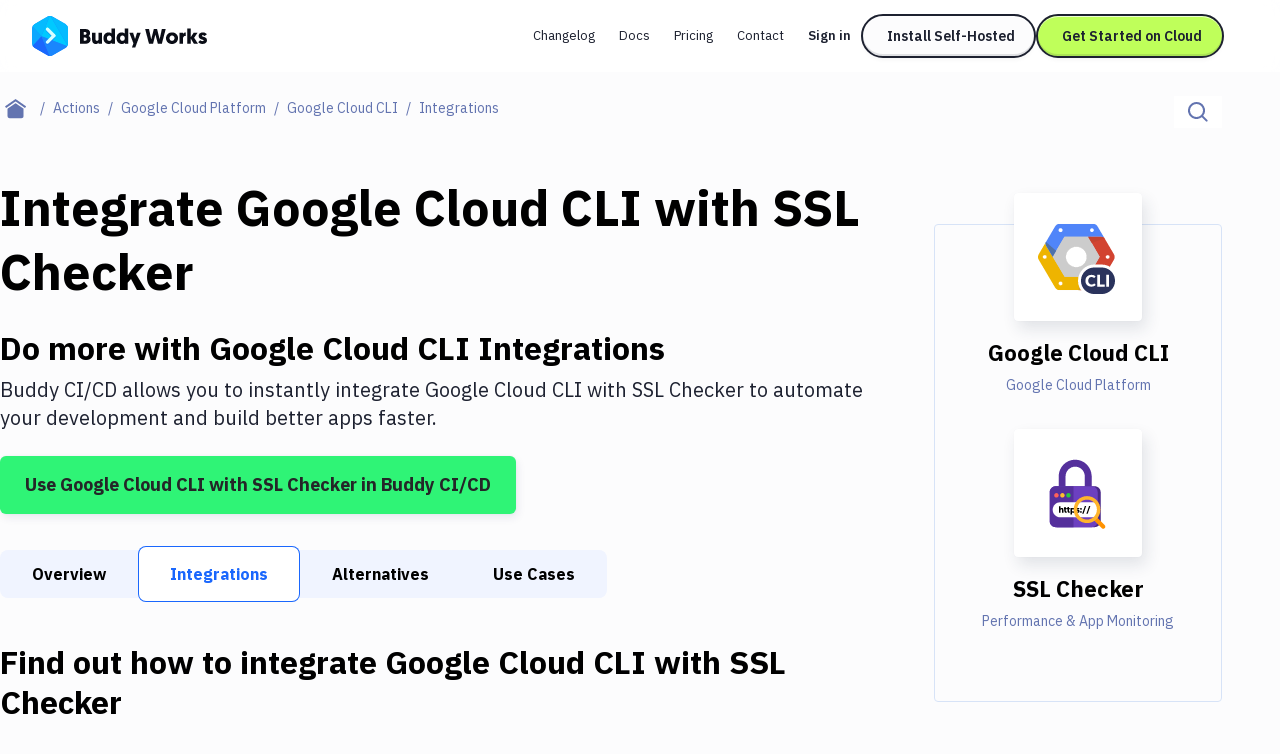

--- FILE ---
content_type: image/svg+xml
request_url: https://buddy.works/actions/static/images/actions/ssl-checker/ssl-checker.svg
body_size: 1690
content:
<svg width="48" height="48" viewBox="0 0 48 48" fill="none" xmlns="http://www.w3.org/2000/svg">
<path d="M16.5282 23.7448V14.0824C16.5282 10.8342 19.1146 8.20102 22.3051 8.20102C25.3874 8.20102 27.9059 10.6587 28.0732 13.7543C28.079 13.8629 28.082 19.5256 28.082 20.6857C28.082 21.8458 32.2084 22.3016 32.2084 21.1415C32.2084 21.0051 32.2057 13.8103 32.2005 13.6753C31.9906 8.29568 27.6406 4 22.3051 4C16.8356 4 12.4018 8.51406 12.4018 14.0824V23.7448C12.4018 24.9049 13.3255 25.8453 14.465 25.8453C15.6044 25.8453 16.5282 24.9049 16.5282 23.7448Z" fill="#55309C"/>
<path d="M33.9597 19.9288H11.5508C9.53469 19.9288 7.9003 21.5632 7.9003 23.5794V40.8543C7.9003 42.8704 9.53469 44.5048 11.5508 44.5048H33.9597C35.9758 44.5048 37.6102 42.8704 37.6102 40.8543V23.5794C37.6102 21.5632 35.9758 19.9288 33.9597 19.9288Z" fill="#492889"/>
<path d="M32.1591 19.9288H10.6505C8.63439 19.9288 7 21.5632 7 23.5794V40.8543C7 42.8704 8.63439 44.5048 10.6505 44.5048H32.1591C34.1752 44.5048 35.8096 42.8704 35.8096 40.8543V23.5794C35.8096 21.5632 34.1752 19.9288 32.1591 19.9288Z" fill="#6C40C0"/>
<path fill-rule="evenodd" clip-rule="evenodd" d="M10.6505 19.9288H21.367L21.3446 44.5048H10.6505C8.63439 44.5048 7 42.8704 7 40.8543V23.5794C7 21.5632 8.63439 19.9288 10.6505 19.9288Z" fill="#55309C"/>
<path fill-rule="evenodd" clip-rule="evenodd" d="M13.3517 29.4861H34.9093L35.9183 33.8132L35.8096 38.5884H13.3517C10.8382 38.5884 8.8006 36.5508 8.8006 34.0372C8.8006 31.5237 10.8382 29.4861 13.3517 29.4861Z" fill="white"/>
<path d="M13.5632 35.8577V34.1483C13.5632 33.9189 13.7144 33.7387 13.9629 33.7387C14.179 33.7387 14.3356 33.8807 14.3356 34.1483V35.8577H15.2377V34.2685C15.2377 33.6841 15.1513 32.9195 14.2654 32.9195C13.9089 32.9195 13.6712 33.1161 13.5632 33.2854V31.9092H12.6611V35.8577H13.5632ZM16.8691 35.9014C17.096 35.9014 17.2148 35.8686 17.2148 35.8686V35.0877C17.1554 35.0931 17.1122 35.0931 17.0636 35.0931C16.8799 35.0931 16.7124 35.0331 16.7124 34.7818V33.7278H17.1932V32.9905H16.7124V32.3843H15.8103V32.9905H15.5348V33.7278H15.8103V34.7381C15.8103 35.5901 16.1993 35.9014 16.8691 35.9014ZM18.7705 35.9014C18.9974 35.9014 19.1162 35.8686 19.1162 35.8686V35.0877C19.0568 35.0931 19.0136 35.0931 18.965 35.0931C18.7813 35.0931 18.6139 35.0331 18.6139 34.7818V33.7278H19.0946V32.9905H18.6139V32.3843H17.7118V32.9905H17.4363V33.7278H17.7118V34.7381C17.7118 35.5901 18.1007 35.9014 18.7705 35.9014ZM20.4397 36.879V35.6393C20.4991 35.7103 20.7638 35.9287 21.1959 35.9287C22.017 35.9287 22.5356 35.3116 22.5356 34.4214C22.5356 33.5421 21.963 32.9195 21.1473 32.9195C20.7314 32.9195 20.4613 33.1216 20.3803 33.2144V32.9905H19.5376V36.879H20.4397ZM21.0231 35.1259C20.6666 35.1259 20.4127 34.8692 20.4127 34.4159C20.4127 34.0336 20.6341 33.7169 21.0231 33.7169C21.385 33.7169 21.6335 33.9899 21.6335 34.4159C21.6335 34.8364 21.3904 35.1259 21.0231 35.1259ZM23.8212 35.9287C24.4694 35.9287 24.9772 35.5683 24.9772 34.9839C24.9772 33.9462 23.6699 34.1538 23.6699 33.7933C23.6699 33.7059 23.7456 33.6513 23.8752 33.6513C24.0967 33.6513 24.2587 33.7879 24.3452 33.8752L24.9286 33.411C24.7611 33.1817 24.4532 32.9195 23.913 32.9195C23.2972 32.9195 22.8219 33.2527 22.8219 33.8043C22.8219 34.8474 24.1183 34.7054 24.1183 35.0331C24.1183 35.1368 24.0373 35.1914 23.8644 35.1914C23.5781 35.1914 23.3891 35.0767 23.2378 34.9402L22.73 35.4372C22.8975 35.6666 23.281 35.9287 23.8212 35.9287ZM25.755 34.0773C26.0521 34.0773 26.2952 33.8316 26.2952 33.5366C26.2952 33.2363 26.0521 32.9905 25.755 32.9905C25.4579 32.9905 25.2203 33.2363 25.2203 33.5366C25.2203 33.8316 25.4579 34.0773 25.755 34.0773ZM25.755 35.9287C26.0521 35.9287 26.2952 35.6829 26.2952 35.388C26.2952 35.0877 26.0521 34.8419 25.755 34.8419C25.4579 34.8419 25.2203 35.0877 25.2203 35.388C25.2203 35.6829 25.4579 35.9287 25.755 35.9287ZM27.3054 36.4475L28.9205 31.7617H28.1372L26.5221 36.4475H27.3054ZM29.8226 36.4475L31.4377 31.7617H30.6545L29.0393 36.4475H29.8226Z" fill="black"/>
<path fill-rule="evenodd" clip-rule="evenodd" d="M34.0474 39.0543C34.5369 38.5594 35.3349 38.555 35.8298 39.0445C35.8331 39.0477 35.8363 39.051 35.8396 39.0543L40.0213 43.2821C40.5178 43.7841 40.5178 44.5921 40.0213 45.094C39.5318 45.5889 38.7338 45.5933 38.2389 45.1038C38.2356 45.1006 38.2324 45.0973 38.2291 45.094L34.0474 40.8662C33.5509 40.3643 33.5509 39.5562 34.0474 39.0543Z" fill="#FF9200"/>
<path fill-rule="evenodd" clip-rule="evenodd" d="M29.4308 25.8453C33.8604 25.8453 37.4568 29.4812 37.4568 33.9597C37.4568 38.4382 33.8604 42.0741 29.4308 42.0741C25.0011 42.0741 21.4048 38.4382 21.4048 33.9597C21.4048 29.4812 25.0011 25.8453 29.4308 25.8453ZM29.4308 27.9807C26.1668 27.9807 23.5169 30.6598 23.5169 33.9597C23.5169 37.2596 26.1668 39.9388 29.4308 39.9388C32.6947 39.9388 35.3447 37.2596 35.3447 33.9597C35.3447 30.6598 32.6947 27.9807 29.4308 27.9807Z" fill="#FFB42B"/>
<path d="M11.0513 26.7555C11.7972 26.7555 12.4018 26.1442 12.4018 25.3902C12.4018 24.6361 11.7972 24.0248 11.0513 24.0248C10.3055 24.0248 9.7009 24.6361 9.7009 25.3902C9.7009 26.1442 10.3055 26.7555 11.0513 26.7555Z" fill="#FF6159"/>
<path d="M14.6525 26.7555C15.3984 26.7555 16.003 26.1442 16.003 25.3902C16.003 24.6361 15.3984 24.0248 14.6525 24.0248C13.9067 24.0248 13.3021 24.6361 13.3021 25.3902C13.3021 26.1442 13.9067 26.7555 14.6525 26.7555Z" fill="#FFBF2E"/>
<path d="M18.2537 26.7555C18.9996 26.7555 19.6042 26.1442 19.6042 25.3902C19.6042 24.6361 18.9996 24.0248 18.2537 24.0248C17.5079 24.0248 16.9033 24.6361 16.9033 25.3902C16.9033 26.1442 17.5079 26.7555 18.2537 26.7555Z" fill="#28CA41"/>
</svg>


--- FILE ---
content_type: image/svg+xml
request_url: https://buddy.works/actions/static/images/actions/google-cloud-cli/google-cli.svg
body_size: 2775
content:
<svg width="48" height="48" viewBox="0 0 48 48" fill="none" xmlns="http://www.w3.org/2000/svg">
<path fill-rule="evenodd" clip-rule="evenodd" d="M14.6307 37.6306L6.54457 23.8852L14.6307 10.1389H30.802L38.8872 23.8852L30.802 37.6306H14.6307Z" fill="#CFCECB"/>
<mask id="mask0_4_2268" style="mask-type:alpha" maskUnits="userSpaceOnUse" x="0" y="15" width="31" height="29">
<path d="M0 43.9997H30.0826V15.4294H0V43.9997Z" fill="#EEB400"/>
</mask>
<g mask="url(#mask0_4_2268)">
<path fill-rule="evenodd" clip-rule="evenodd" d="M16.0029 35.9013L8.8141 23.8384L4.87284 17.2243C4.58627 16.7363 4.46657 16.0683 4.512 15.4294L0.371541 22.4681C-0.123847 23.311 -0.123847 24.6891 0.371541 25.5312L10.3343 42.4683C10.8297 43.3104 12.0459 43.9999 13.0367 43.9999H24.8945C25.3689 43.7238 25.7822 43.3507 26.0242 42.94L30.0826 35.9013H16.0029Z" fill="#EEB400"/>
</g>
<path fill-rule="evenodd" clip-rule="evenodd" d="M45.6285 22.4682L35.6657 5.53101L39.7135 12.4119L45.6285 22.4682Z" fill="#DD462F"/>
<path fill-rule="evenodd" clip-rule="evenodd" d="M45.6285 22.4681L39.7135 12.4118C39.2015 12.104 38.6127 11.9084 38.0867 11.9084H30.0679L37.0016 23.9036L30.0827 35.9014L26.0244 42.94C25.7824 43.3508 25.3691 43.7238 24.8947 43.9999H32.9624C33.9541 43.9999 35.1703 43.3105 35.6657 42.4684L39.6279 35.7324L45.6285 25.5312C46.1238 24.6891 46.1238 23.3102 45.6285 22.4681Z" fill="#D24330"/>
<mask id="mask1_4_2268" style="mask-type:alpha" maskUnits="userSpaceOnUse" x="4" y="4" width="36" height="20">
<path d="M39.7133 4H4.50263L4.50263 23.8378H39.7133V4V4Z" fill="#5085F9"/>
</mask>
<g mask="url(#mask1_4_2268)">
<path fill-rule="evenodd" clip-rule="evenodd" d="M35.6655 5.53107C35.1701 4.68897 33.9539 3.99951 32.9623 3.99951H25.1269H13.0367C12.0459 3.99951 10.8297 4.68897 10.3343 5.53107L4.512 15.4287C4.46657 16.0684 4.58627 16.7365 4.87284 17.2244L8.8141 23.8377L15.85 11.9085H30.0677H38.0865C38.6125 11.9085 39.2014 12.1041 39.7133 12.4119L35.6655 5.53107Z" fill="#5085F9"/>
</g>
<path fill-rule="evenodd" clip-rule="evenodd" d="M8.81419 23.8381L16.003 35.901H30.0826L37.0015 23.9041L30.0678 11.9089H15.8501L8.81419 23.8381Z" fill="#CCCCCC"/>
<path fill-rule="evenodd" clip-rule="evenodd" d="M4.76511 14.9958L4.50999 15.4289C4.46456 16.0686 4.58426 16.7366 4.87171 17.2246L8.81209 23.8379L10.909 20.2825L4.76511 14.9958Z" fill="#4F71A9"/>
<path fill-rule="evenodd" clip-rule="evenodd" d="M39.9803 12.8631L39.7147 12.4121C39.2036 12.1042 38.6148 11.9087 38.0888 11.9087H30.07L32.1572 15.5198L39.9803 12.8631Z" fill="#C3432F"/>
<path fill-rule="evenodd" clip-rule="evenodd" d="M24.2208 43.9997H24.9102C25.3846 43.7244 25.7978 43.3505 26.039 42.9398L30.0982 35.9011H25.776L24.2208 43.9997Z" fill="#D19D2A"/>
<path fill-rule="evenodd" clip-rule="evenodd" d="M22.9864 30.1592C19.5108 30.1592 16.6835 27.3843 16.6835 23.973C16.6835 20.5626 19.5108 17.7876 22.9864 17.7876C26.4611 17.7876 29.2884 20.5626 29.2884 23.973C29.2884 27.3843 26.4611 30.1592 22.9864 30.1592Z" fill="white"/>
<path fill-rule="evenodd" clip-rule="evenodd" d="M22.9864 17.6992C19.4619 17.6992 16.5935 20.5136 16.5935 23.9738C16.5935 27.4331 19.4619 30.2475 22.9864 30.2475C26.5109 30.2475 29.3792 27.4331 29.3792 23.9738C29.3792 20.5136 26.5109 17.6992 22.9864 17.6992ZM22.9864 17.8759C26.4174 17.8759 29.1992 20.6063 29.1992 23.9738C29.1992 27.3413 26.4174 30.0709 22.9864 30.0709C19.5554 30.0709 16.7744 27.3413 16.7744 23.9738C16.7744 20.6063 19.5554 17.8759 22.9864 17.8759Z" fill="#CAC8C6"/>
<path fill-rule="evenodd" clip-rule="evenodd" d="M13.5506 9.08439C12.8805 9.08439 12.3344 8.54929 12.3344 7.89071C12.3344 7.23298 12.8805 6.69702 13.5506 6.69702C14.2216 6.69702 14.7668 7.23298 14.7668 7.89071C14.7668 8.54929 14.2216 9.08439 13.5506 9.08439Z" fill="white"/>
<path fill-rule="evenodd" clip-rule="evenodd" d="M33.476 7.89101C33.476 8.50157 32.9719 8.99637 32.3498 8.99637C31.7286 8.99637 31.2245 8.50157 31.2245 7.89101C31.2245 7.28044 31.7286 6.78564 32.3498 6.78564C32.9719 6.78564 33.476 7.28044 33.476 7.89101Z" fill="white"/>
<path fill-rule="evenodd" clip-rule="evenodd" d="M13.5506 41.0741C12.8805 41.0741 12.3344 40.539 12.3344 39.8805C12.3344 39.2227 12.8805 38.6868 13.5506 38.6868C14.2216 38.6868 14.7668 39.2227 14.7668 39.8805C14.7668 40.539 14.2216 41.0741 13.5506 41.0741Z" fill="white"/>
<path fill-rule="evenodd" clip-rule="evenodd" d="M13.5506 38.5989C12.8307 38.5989 12.2444 39.1743 12.2444 39.8809C12.2444 40.5875 12.8307 41.1629 13.5506 41.1629C14.2705 41.1629 14.8568 40.5875 14.8568 39.8809C14.8568 39.1743 14.2705 38.5989 13.5506 38.5989ZM13.5506 38.7755C14.1727 38.7755 14.6768 39.2703 14.6768 39.8809C14.6768 40.4915 14.1727 40.9863 13.5506 40.9863C12.9285 40.9863 12.4244 40.4915 12.4244 39.8809C12.4244 39.2703 12.9285 38.7755 13.5506 38.7755Z" fill="#F3B01C"/>
<path fill-rule="evenodd" clip-rule="evenodd" d="M32.3501 41.0741C31.6791 41.0741 31.1339 40.539 31.1339 39.8805C31.1339 39.2227 31.6791 38.6868 32.3501 38.6868C33.0202 38.6868 33.5663 39.2227 33.5663 39.8805C33.5663 40.539 33.0202 41.0741 32.3501 41.0741Z" fill="white"/>
<path fill-rule="evenodd" clip-rule="evenodd" d="M32.3501 38.5989C31.6301 38.5989 31.0439 39.1743 31.0439 39.8809C31.0439 40.5875 31.6301 41.1629 32.3501 41.1629C33.07 41.1629 33.6562 40.5875 33.6562 39.8809C33.6562 39.1743 33.07 38.5989 32.3501 38.5989ZM32.3501 38.7755C32.9721 38.7755 33.4763 39.2703 33.4763 39.8809C33.4763 40.4915 32.9721 40.9863 32.3501 40.9863C31.728 40.9863 31.2239 40.4915 31.2239 39.8809C31.2239 39.2703 31.728 38.7755 32.3501 38.7755Z" fill="#DE482F"/>
<path fill-rule="evenodd" clip-rule="evenodd" d="M41.8134 25.1669C41.1432 25.1669 40.5972 24.6318 40.5972 23.9732C40.5972 23.3155 41.1432 22.7795 41.8134 22.7795C42.4844 22.7795 43.0296 23.3155 43.0296 23.9732C43.0296 24.6318 42.4844 25.1669 41.8134 25.1669Z" fill="white"/>
<path fill-rule="evenodd" clip-rule="evenodd" d="M41.8134 22.6917C41.0934 22.6917 40.5072 23.2671 40.5072 23.9737C40.5072 24.6803 41.0934 25.2557 41.8134 25.2557C42.5333 25.2557 43.1195 24.6803 43.1195 23.9737C43.1195 23.2671 42.5333 22.6917 41.8134 22.6917ZM41.8134 22.8683C42.4354 22.8683 42.9396 23.3631 42.9396 23.9737C42.9396 24.5842 42.4354 25.079 41.8134 25.079C41.1913 25.079 40.6872 24.5842 40.6872 23.9737C40.6872 23.3631 41.1913 22.8683 41.8134 22.8683Z" fill="#DE482F"/>
<path fill-rule="evenodd" clip-rule="evenodd" d="M4.07026 25.1669C3.40013 25.1669 2.85407 24.6318 2.85407 23.9732C2.85407 23.3155 3.40013 22.7795 4.07026 22.7795C4.74039 22.7795 5.28645 23.3155 5.28645 23.9732C5.28645 24.6318 4.74039 25.1669 4.07026 25.1669Z" fill="white"/>
<path fill-rule="evenodd" clip-rule="evenodd" d="M4.07026 22.6917C3.35033 22.6917 2.76408 23.2671 2.76408 23.9737C2.76408 24.6803 3.35033 25.2557 4.07026 25.2557C4.79018 25.2557 5.37644 24.6803 5.37644 23.9737C5.37644 23.2671 4.79018 22.6917 4.07026 22.6917ZM4.07026 22.8683C4.69233 22.8683 5.19645 23.3631 5.19645 23.9737C5.19645 24.5842 4.69233 25.079 4.07026 25.079C3.44818 25.079 2.94406 24.5842 2.94406 23.9737C2.94406 23.3631 3.44818 22.8683 4.07026 22.8683Z" fill="#F3B01C"/>
<path fill-rule="evenodd" clip-rule="evenodd" d="M33.7777 28.5144H38.2222C43.6223 28.5144 48 32.8764 48 38.2572C48 43.6379 43.6223 47.9999 38.2222 47.9999H33.7777C28.3776 47.9999 23.9999 43.6379 23.9999 38.2572C23.9999 32.8764 28.3776 28.5144 33.7777 28.5144Z" fill="white"/>
<path fill-rule="evenodd" clip-rule="evenodd" d="M38.2509 30.2859C42.6533 30.2859 46.2222 33.8548 46.2222 38.2572C46.2222 42.6597 42.6533 46.2286 38.2509 46.2286H33.749C29.3465 46.2286 25.7777 42.6597 25.7777 38.2572C25.7777 33.8548 29.3465 30.2859 33.749 30.2859H38.2509ZM32.0807 34.7144C31.5438 34.7144 31.052 34.8017 30.6051 34.9761C30.1583 35.1506 29.7748 35.3949 29.4547 35.709C29.1346 36.023 28.8862 36.3966 28.7094 36.8296C28.5327 37.2627 28.4443 37.7377 28.4443 38.2548C28.4443 38.7624 28.526 39.2327 28.6894 39.6658C28.8528 40.0988 29.0871 40.4732 29.3922 40.7888C29.6973 41.1045 30.0691 41.3519 30.5076 41.5312C30.9461 41.7104 31.4421 41.8 31.9956 41.8C32.5992 41.8 33.1219 41.7073 33.5637 41.5217C34.0055 41.3361 34.3732 41.0609 34.6666 40.696L33.9963 40.0251C33.9597 39.9902 33.9213 39.9656 33.8813 39.9513C33.8413 39.937 33.8013 39.9299 33.7613 39.9299C33.7112 39.9299 33.6629 39.9402 33.6162 39.9608C33.5695 39.9814 33.5262 40.0076 33.4862 40.0393C33.3861 40.125 33.2878 40.1956 33.1911 40.2511C33.0944 40.3066 32.991 40.351 32.8809 40.3843C32.7709 40.4177 32.6525 40.4415 32.5258 40.4557C32.3991 40.47 32.2591 40.4771 32.1057 40.4771C31.8389 40.4771 31.5888 40.428 31.3554 40.3296C31.122 40.2313 30.9177 40.0877 30.7427 39.899C30.5676 39.7102 30.4292 39.4778 30.3275 39.2018C30.2258 38.9258 30.175 38.6102 30.175 38.2548C30.175 37.9027 30.2208 37.5894 30.3125 37.315C30.4042 37.0406 30.5343 36.809 30.7027 36.6203C30.8711 36.4315 31.0711 36.2879 31.3029 36.1896C31.5346 36.0912 31.7905 36.0421 32.0707 36.0421C32.2474 36.0421 32.4016 36.0548 32.5333 36.0801C32.665 36.1055 32.7801 36.1365 32.8784 36.1729C32.9768 36.2094 33.0618 36.2491 33.1335 36.2919C33.2052 36.3347 33.2711 36.3744 33.3311 36.4109C33.3911 36.4474 33.4478 36.4783 33.5012 36.5037C33.5545 36.529 33.6112 36.5417 33.6712 36.5417C33.7613 36.5417 33.8313 36.5235 33.8813 36.487C33.9313 36.4505 33.9747 36.4101 34.0114 36.3657L34.5816 35.6376C34.4448 35.5043 34.2881 35.3806 34.1114 35.2664C33.9347 35.1522 33.7413 35.0547 33.5312 34.9738C33.3211 34.8929 33.0952 34.8294 32.8534 34.7834C32.6117 34.7374 32.3541 34.7144 32.0807 34.7144ZM37.2665 34.7144H35.5555V41.8H40V40.487H37.2665V34.7144ZM42.6666 34.7144H40.8888V41.8H42.6666V34.7144Z" fill="#2A335C"/>
</svg>


--- FILE ---
content_type: application/javascript; charset=UTF-8
request_url: https://buddy.works/_next/static/chunks/pages/actions/%5Bid%5D/integrations/%5BintegrationId%5D-3315467f712bf42f.js
body_size: 2850
content:
(self.webpackChunk_N_E=self.webpackChunk_N_E||[]).push([[7025],{73597:function(e,t,n){"use strict";var i,s=n(67294);function a(){return(a=Object.assign?Object.assign.bind():function(e){for(var t=1;t<arguments.length;t++){var n=arguments[t];for(var i in n)({}).hasOwnProperty.call(n,i)&&(e[i]=n[i])}return e}).apply(null,arguments)}t.Z=e=>s.createElement("svg",a({viewBox:"0 0 32 32",xmlns:"http://www.w3.org/2000/svg",fillRule:"evenodd",clipRule:"evenodd",strokeLinejoin:"round",strokeMiterlimit:2},e),i||(i=s.createElement("path",{d:"M20.667 21.754 18.8 23.667l-7.466-7.652.34-.348-.34-.348L18.8 7.667l1.867 1.913-5.94 6.086 5.94 6.088z",fill:"currentColor"})))},30829:function(e,t,n){(window.__NEXT_P=window.__NEXT_P||[]).push(["/actions/[id]/integrations/[integrationId]",function(){return n(57078)}])},92121:function(e,t,n){"use strict";n.d(t,{$:function(){return m}});var i=n(85893),s=n(67294),a=n(80708),r=n(34078),l=n.n(r),o=n(73597);let c=()=>(0,i.jsxs)("div",{className:"flex flex-col justify-center items-center text-light-blue",children:[(0,i.jsx)(o.Z,{className:"rotate-180 w-6"}),(0,i.jsx)(o.Z,{className:"w-6"})]}),d=({logo:e})=>(0,i.jsx)("div",{className:"w-14 h-14 mx-3 flex items-center justify-center",children:(0,i.jsx)(a.Z,{src:l()("/actions",e),className:"w-14 h-14"})}),m=({items:e,singleItem:t,className:n})=>(0,i.jsx)("div",{className:`flex w-full justify-center ${n||""}`,children:(0,i.jsx)("div",{className:"flex justify-center py-4 mx-auto bg-white rounded-lg shadow-custom-l",children:t?(0,i.jsxs)(i.Fragment,{children:[(0,i.jsx)(d,{logo:t}),(0,i.jsx)(c,{}),(0,i.jsx)("div",{className:"mx-5 flex justify-center items-center",children:(0,i.jsx)("div",{className:"w-14 h-14 border-[1px] border-dashed border-light-blue rounded"})})]}):(0,i.jsx)(i.Fragment,{children:e.map((e,t,n)=>(0,i.jsxs)(s.Fragment,{children:[(0,i.jsx)(d,{logo:e.logo}),t!==n.length-1&&(0,i.jsx)(c,{})]},e.id))})})})},22481:function(e,t,n){"use strict";n.d(t,{E:function(){return o}});var i=n(85893);n(67294);var s=n(80708),a=n(34078),r=n.n(a),l=n(73597);let o=({sections:e})=>(0,i.jsxs)("div",{className:"relative pl-4 mb-10",children:[(0,i.jsx)("span",{className:"w-[2px] h-full absolute top-3 left-0  bg-light-blue"}),e.map((e,t)=>(0,i.jsxs)("div",{className:"mb-6",children:[(0,i.jsx)("p",{className:"text-xl leading-8 font-bold mb-2 relative before:absolute before:left-[-19px] before:bg-primary before:h-2 before:w-2 before:rounded-full flex items-center",children:e.name}),e.items.map((e,t)=>(0,i.jsxs)("div",{className:"flex items-center",children:[(0,i.jsxs)("div",{className:"grid justify-items-center mr-3",children:[0!==t&&(0,i.jsx)(l.Z,{className:"text-light-blue -rotate-90 w-5 md:w-6 inline-block"}),(0,i.jsx)("figure",{className:"bg-timeline-ring flex justify-center items-center h-12 w-12 md:h-20 md:w-20 bg-no-repeat bg-contain",children:(0,i.jsx)(s.Z,{src:r()("/actions",e.logo),className:"h-6 w-6 md:w-9 md:h-9"})})]}),(0,i.jsx)("p",{className:`text-ellipsis overflow-hidden text-sm md:text-xl whitespace-nowrap ${0!==t?"mt-5":""}`,children:e.name})]},e.id))]},t))]})},57078:function(e,t,n){"use strict";n.r(t),n.d(t,{__N_SSG:function(){return y},default:function(){return j}});var i=n(85893),s=n(67294),a=n(11163),r=n(11492),l=n(85933),o=n(20702),c=n(46444),d=n(94191),m=n(93788),u=n(28474),h=n(21180),g=n(6838),x=n(3391),p=n(92121),f=n(22481),b=n(88601),w=n(71852),y=!0,j=({action:e,integration:t,actions:n,categories:y})=>{let{pathname:j}=(0,a.useRouter)(),v=[e,t],N=y.find(t=>t.id===e.category),{hamburgerOpened:$}=(0,s.useContext)(w.m),C=(0,s.useMemo)(()=>N?.isDefault?y:y.filter(e=>e.id===N.id),[y,N]),I=(0,s.useMemo)(()=>[{id:"",name:"All",isDefault:!0},...y],[N,C]),B=[{name:"When this happens...",items:[{...n.find(e=>"github"===e.id),name:"GitHub Push / Bitbucket Push / Git Push"}]},{name:"Then do this...",items:"services"===e.category?[t,e]:[e,t]}],k="services"===e.category||"services"===t.category?"Automate building with ${integration.name} and ${action.name} on every push to GitHub, recurrently or manually. \nSet up the Continuous Integration and Delivery (CI/CD) workflow with GitHub, ${action.name}, ${integration.name} and Buddy in minutes. Build test & deploy instantly. Turn DevOps into NoOps with Buddy’s automation.\n\n### How it Works\n\n- As soon as a push to GitHub is detected, Buddy triggers the ${integration.name} action with attached ${action.name} service\n- The pipeline can be also triggered manually or recurrently\n- Any generated artifacts will be saved to the pipeline filesystem\n":"Automate building with ${action.name} and ${integration.name} on every push to GitHub, recurrently or manually. \nSet up the Continuous Integration and Delivery (CI/CD) workflow with GitHub, ${action.name}, ${integration.name} and Buddy in minutes. Build test & deploy instantly. Turn DevOps into NoOps with Buddy’s automation.\n\n### How it Works\n\n- As soon as a push to GitHub is detected, Buddy triggers the ${action.name} action\n- The pipeline can be also triggered manually or recurrently\n- Once the ${action.name} has finished, Buddy automatically triggers ${integration.name}\n- Any generated artifacts will be saved to the pipeline filesystem\n";return(0,i.jsxs)(i.Fragment,{children:[(0,i.jsx)(o.w,{title:`Automate ${e.name} with ${t.name} Integration in 2 minutes`,titleTemplate:"%s with Buddy",description:`Set up ${e.name} and ${t.name} with Git push triggers. Buddy's CI/CD automation makes it easy to connect Discord and Telegram. It's free.`,openGraph:{description:`Set up ${e.name} and ${t.name} with Git push triggers. Buddy's CI/CD automation makes it easy to connect Discord and Telegram. It's free.`},canonical:(0,l.$2)((0,r.tC)(e,t)),breadcrumbItems:[{name:"Actions",item:(0,l.$2)((0,l.jN)())},{name:N?.name,item:N?(0,l.$2)((0,l.Pi)(N?.id)):(0,l.$2)((0,l.jN)())},{name:e.name,item:(0,l.$2)((0,l.Pi)(e.id))},{name:`${e.name} Integrations`,item:(0,l.$2)((0,l.fw)(e.id))},{name:`${t.name}`,item:(0,l.$2)((0,l.fw)(e.id,t.id))}]}),(0,i.jsxs)("main",{children:[(0,i.jsx)("div",{className:"container-full md:mt-6 mb-4 md:mb-12",children:(0,i.jsx)(d.G,{action:!0,breadcrumbItems:(0,r.Ht)(e,N,[{name:"Integrations"}])})}),(0,i.jsxs)("div",{className:"container mb-40 custom-lg:grid gap-10 custom-lg:grid-cols-action-main-layout",children:[(0,i.jsx)(m.E,{actions:I,category:N,className:"custom-lg:hidden"}),(0,i.jsxs)("div",{className:`sidebar-overlay ${$?"sidebar-overlay-open":""}`,children:[(0,i.jsxs)("article",{className:"mb-8",children:[(0,i.jsxs)(u.X,{as:"h1",size:"default",weight:"black",className:"mb-6",children:["Integrate ",e.name," with ",t.name]}),(0,i.jsxs)(u.X,{as:"p",size:"lg",className:"mb-2",children:["Do more with ",e.name," Integrations"]}),(0,i.jsxs)("p",{className:"mb-6 text-xl leading-7",children:["Buddy CI/CD allows you to instantly integrate ",e.name," with ",t.name," to automate your development and build better apps faster."]}),(0,i.jsx)(c.Z,{cta:[`action-green-btn-${e.id}-${t.id}`],generalCta:["action-green-btn"],children:(0,i.jsxs)(h.M,{as:"a",href:(0,l.bN)(),variant:"success",wrap:!0,children:["Use ",e.name," with ",t.name," in Buddy CI/CD"]})})]}),(0,i.jsx)(g.v,{action:e,pathname:j}),(0,i.jsxs)("section",{className:"mb-20 custom-lg:mb-0",children:[(0,i.jsxs)(u.X,{size:"lg",as:"h2",className:"mb-20",children:["Find out how to integrate ",e.name," with ",t.name]}),(0,i.jsxs)("div",{className:"relative mb-12 pt-20 px-6 pb-8 lg:px-8 lg:pb-16 bg-gray-lighter rounded-lg",children:[(0,i.jsx)(p.$,{items:v,className:"absolute left-0 -top-11"}),(0,i.jsxs)("p",{className:"my-5",children:["In a matter of minutes and without a single line of code, Buddy allows you to connect ",e.name," and ",t.name,". Are you ready to find your productivity superpowers?"]}),(0,i.jsx)(f.E,{sections:B}),(0,i.jsx)("div",{className:"text-center",children:(0,i.jsx)(c.Z,{cta:[`actions-integration-register-${e.id}-${t.id}`],children:(0,i.jsx)(h.M,{as:"a",wrap:!0,href:(0,l.bN)(),children:"Try It - Get Started Free Now!"})})})]}),(0,i.jsx)(b.m,{action:!0,children:(0,r.iK)(k,{action:e,integration:t})})]})]}),(0,i.jsx)("aside",{children:(0,i.jsx)("div",{className:"sticky top-40",children:(0,i.jsx)(x.X,{actions:v,categories:y})})})]})]})]})}}},function(e){e.O(0,[98388,3773,25935,80708,77957,88601,90836,92888,49774,40179],function(){return e(e.s=30829)}),_N_E=e.O()}]);

--- FILE ---
content_type: application/javascript; charset=UTF-8
request_url: https://buddy.works/_next/static/chunks/webpack-d1c9e8447b19c52a.js
body_size: 12023
content:
!function(){"use strict";var e,a,c,f,d,b,t,n,r,o={},u={};function i(e){var a=u[e];if(void 0!==a)return a.exports;var c=u[e]={id:e,loaded:!1,exports:{}},f=!0;try{o[e].call(c.exports,c,c.exports,i),f=!1}finally{f&&delete u[e]}return c.loaded=!0,c.exports}i.m=o,e=[],i.O=function(a,c,f,d){if(c){d=d||0;for(var b=e.length;b>0&&e[b-1][2]>d;b--)e[b]=e[b-1];e[b]=[c,f,d];return}for(var t=1/0,b=0;b<e.length;b++){for(var c=e[b][0],f=e[b][1],d=e[b][2],n=!0,r=0;r<c.length;r++)t>=d&&Object.keys(i.O).every(function(e){return i.O[e](c[r])})?c.splice(r--,1):(n=!1,d<t&&(t=d));if(n){e.splice(b--,1);var o=f();void 0!==o&&(a=o)}}return a},i.n=function(e){var a=e&&e.__esModule?function(){return e.default}:function(){return e};return i.d(a,{a:a}),a},c=Object.getPrototypeOf?function(e){return Object.getPrototypeOf(e)}:function(e){return e.__proto__},i.t=function(e,f){if(1&f&&(e=this(e)),8&f||"object"==typeof e&&e&&(4&f&&e.__esModule||16&f&&"function"==typeof e.then))return e;var d=Object.create(null);i.r(d);var b={};a=a||[null,c({}),c([]),c(c)];for(var t=2&f&&e;"object"==typeof t&&!~a.indexOf(t);t=c(t))Object.getOwnPropertyNames(t).forEach(function(a){b[a]=function(){return e[a]}});return b.default=function(){return e},i.d(d,b),d},i.d=function(e,a){for(var c in a)i.o(a,c)&&!i.o(e,c)&&Object.defineProperty(e,c,{enumerable:!0,get:a[c]})},i.f={},i.e=function(e){return Promise.all(Object.keys(i.f).reduce(function(a,c){return i.f[c](e,a),a},[]))},i.u=function(e){return"static/chunks/"+(87664===e?"reactPlayerPreview":e)+"."+({74:"3815d3cef3236071",129:"dd51a6c66eb4fe53",131:"8e139fa866809c36",182:"8852148f098b5dba",224:"23a20b435c0c825d",227:"f3a21bace0ac4ea2",346:"cd212fd796856974",382:"33ae58883ff8461a",479:"bab2890fd8219a87",562:"f1f2a1e0b8cb4a7f",658:"2b655ebc2573bfff",805:"a99e965885eea23e",815:"140d4d391262a9f8",862:"f672676ef8dc764e",918:"4f1fd61b937e7f76",998:"acda20ad6a2ffe6c",1057:"e2643d77f1184997",1065:"c2268246ebf77db1",1118:"d2623f32ff6e9641",1164:"31d2829be39a8e17",1196:"d88a8eb177d16f4a",1220:"6631bee7f59d4dce",1254:"8abbeeb87d9c41f5",1394:"0b7b1e5f59dbc73e",1506:"f73676a41e20bb1c",1515:"6fba4c2292f96fb8",1656:"dc3889b67ff9ebd8",1667:"095f2100d1a0c9a1",2023:"35590b2fd0995386",2056:"8ebf84aabec8f5d8",2059:"0cf00f3ee48a87c3",2113:"1a04e3a73b340a0c",2140:"6723e847732abab4",2173:"c12216768c89ad90",2194:"ad19bc0208dcd3b3",2360:"0a34b3d5e72a7aa3",2627:"129ab2d1be28adc1",2790:"aa1173e3549e074b",2941:"b6da6de48a4c010d",2986:"2d6787d1f416ec9a",3320:"04b677cb1a9ebc4e",3692:"0ab6cfb341793477",3693:"042a35329c4032ce",3774:"46a5892b8384de38",3788:"9381f0d53554449a",3992:"3b42f5b8f87c3a43",4123:"774ba0214b48810e",4316:"175a3adbb2ba848d",4616:"fdb270416a11d909",5364:"e681971088fff23f",5404:"39d1f53331bbc527",5456:"193b43dbd5573c98",5559:"2c1ca37311f0e50d",5578:"14f3cc6871e590b2",5637:"2910c607339da3a5",5667:"64dfafac0753ae90",6037:"ec3dd5ef1f6bb28d",6375:"0b79d66d6db3da36",6430:"f9ce21988deaac2d",6609:"bffe4529aecdfde3",6719:"cd4f177c249c6b3b",6805:"29ec8b9a58ca17f5",6837:"79700974807556f9",6862:"25d5095a9710d640",7221:"1cb6147390488def",7234:"a53815c6e88c584c",7365:"2135c9eee629e43d",7598:"55dd2fb78adac95b",7834:"0cc575fe552b4851",7904:"b576c489b8112c42",7947:"ada9ed638ded3b16",8014:"18f4db52c65eb4ff",8054:"88a0a0a388266b98",8080:"972f767b304ced4d",8362:"d1e58837cf5e4b9a",8551:"60be0f93603e6be8",8719:"213ab27deb46bf99",8733:"be310c0a802f9b2a",8923:"fbbfb6a973b809b4",9225:"5e545de4dc3cf423",9621:"54752b349452b3e9",9652:"4f972606a6d71427",9939:"4dc9c9f154f0c751",10064:"33d44025044bdc57",10191:"a9c4b23fbac15e62",10268:"21764245eae467b2",10375:"51ac4461b0318e1c",10677:"8f31ae87ed1ddc77",10699:"e542c02cde3a9d32",10821:"19565e58181a7884",11081:"ef14a04466e616c2",11122:"f5da1f71d57ffcf9",11154:"2d813b398f1c7ebb",11300:"fb457bf7ae7f53e7",11369:"f79748c21b06b1bd",11421:"1a6d5f0654ead2f2",11501:"6467cc018604257c",11573:"2e4fa7141baee0e2",11676:"bac13f71f5eac2f1",12049:"9f588ae429be2ab3",12141:"dd1e97a90d31d471",12199:"aa800af84740566c",12218:"4567aa1ff0571022",12270:"b08d6b384c8d6305",12343:"b105273bb39767a3",12793:"37564ecd4a957e2b",12885:"d7a0291fb5618700",12893:"53d0d7018f322400",13020:"a3a5263fcc4ee922",13221:"356c308af15aa13e",13257:"6305e4ffbfd6ccd6",13309:"5f5206341f6f9ed0",13354:"60c8bd8ad9b5cfb9",13561:"2306736586ce9a2d",13616:"c710f89988fd184d",13708:"6010a1406f9c2bd8",13713:"1a034d37a1b9a496",13777:"87ad0b244cdc54ff",13934:"207f89e268e16efc",13991:"295c8758a440d105",14226:"1d40cee17c5b0365",14287:"44c2e93d91d23222",14320:"919d0c1714856c1a",14355:"88d9b61601fc0c42",14361:"6261b6e0c5af4a43",14538:"e06b5c480e7bf6a8",14754:"8e216bf6f9eefd3d",14853:"1b6b1fe95437b749",14906:"914d4af1e13e088e",14952:"1c6204bd26edc909",14959:"a0abe85e2821448e",15544:"42dee1057b8e025e",15557:"2daedff728374e3a",15648:"81cd04e3f4fa6af0",15744:"140aebb9d388271c",16303:"ca954f7b0ac47c17",16592:"8529c320a5ff3f79",16601:"4734ad3d71baba72",17071:"93806e44c63acc22",17103:"e30dbc01d1d9cba5",17213:"0f809ee51fc2e5ef",17304:"6283dd7be3c83bb3",17338:"5a0c2330e5c50b31",17577:"d55d0925535004be",17795:"7c54f376f288eab8",17905:"b7e6d69e58fb8565",18121:"a2549b040e0b198e",18154:"5c43466344c29e4a",18281:"f182e950758e67c2",18288:"e4ee7dc67a39f333",18332:"34c68472a32134a4",18362:"f13de06b546646f0",18406:"65ccf027aee6d2b8",18430:"2816d8d00843a141",18888:"245979cfcde185f9",18902:"cafc128e4057a5fc",18951:"397f81861208fce3",19010:"d3fe8b5f27654e21",19565:"e62983b489f394e3",19590:"0038183256b2fe74",19842:"12851d43d064016d",20162:"6bd24d25a73567af",20384:"bed4fad6a4fc839b",20415:"a40547265b4f4303",20523:"42f14c3b470cbdb4",20826:"ef135d0364d26862",21036:"3d10e9d65064fe41",21057:"93e179060fc2e3ce",21365:"0cb4f7df48fa9a8b",21675:"19845c7ab1eb5ffb",21706:"666639ba75f65545",21731:"3ef408041e61632d",21887:"50f5c90e38181550",21943:"68f8132d6ed07386",22428:"1d1382ce12afa8cf",22649:"568c3e5157d4c12c",22746:"84009e78e20685a1",22999:"6b10ddb4e71ecd64",23051:"37d4c562fb394802",23077:"7b5bc4893e15f582",23172:"79ed4de096b0febc",23318:"41cdff8e2c07cb0b",23514:"ad5b101ceb4d7773",23588:"de3ea4f1ccd7090f",23600:"8ed4306a383a530e",23640:"1d521707a26c4230",23774:"e0fcc240d589af2f",23835:"0a639db1979ad8a4",23836:"1bbd57c45b2127a7",23859:"90468f9a6f2b524b",23886:"3a9f0886eb22cff3",23890:"7846a760e518af97",23932:"01b5deeb6228e3a0",23945:"63f4ea7576893a61",23995:"c9d7e9ee419f32c3",24130:"a7b6eb57d511a191",24131:"35453f11434d8275",24141:"a0de8676f10c8961",24161:"0206a4c21c7df48e",24199:"4806be632d7dc2ca",24354:"e7cdd0f19a2c537a",24464:"9e5cf6c6720b0a22",24556:"fc85dfdec3ceed5b",24667:"60cd54986c63aa50",24845:"d8a3bafa647576f4",24885:"e40d7e6fbd4ae8e0",24978:"b55fcee083e223b0",25039:"ba46c3197c2bfa87",25077:"0412483bc5f18bee",25112:"ea2cc764320fe2dd",25448:"2383bc277a572b12",25534:"354560f3780c0bc7",25538:"0d8a9deec22f4db8",25747:"0114a7aee0401e54",26018:"6b2ffd26f9635c0d",26282:"35018dc021502b72",26292:"e93c85ca1a6cb8ec",26294:"1807d795770e6f75",26572:"0d7e678229258197",26760:"be3d62fe9d54914d",27116:"2b9ff0660c3d4663",27127:"c1fd9e2387719ad3",27148:"3abab3822563df7d",27281:"e3a793f39684a117",27371:"d720d33b68c6462c",27613:"41ca4cde0d5867c0",27798:"7d69901744fd9923",27880:"5f4a298bf305fb93",27902:"ffaf40884cbc79ac",27938:"cb2d304dc773f378",28136:"4cb72b0f37a401d4",28146:"25d9bd5577b72617",28259:"9f02919eae468ff0",28537:"fa80b69adcbc6293",28709:"5e5216f330090ac5",28754:"22b65b367d82f556",29115:"8c29c45959a04d92",29498:"05f854b76be7eb3e",29754:"afb75d6b3905bd3b",29803:"fb33cc7247feeba8",29855:"07228759f013a769",30004:"b1f28de2f448fd64",30025:"a52f4c5264f2f57c",30155:"90d326a81347bac6",30169:"c8d6762263e57542",30595:"8a5f0bd8f7a4474b",30643:"0b231b0d9381c72b",30655:"3347aea41a1398f0",30670:"e8e99664a4457732",30708:"0a92408446223a76",30812:"cd069003ee619ff8",30893:"8619929bb66422eb",31052:"8a265ecee3b253a3",31280:"f6d2ce6aa507edd0",31370:"dc08cbe52374fe58",31385:"658e27bd462aba18",31524:"6bcb54066a16655e",31614:"b99c1f30c1317fe8",31637:"56ee213bdb17b09e",31701:"907592a53a5faa05",31763:"7661dfeceaf5f383",32035:"1412932723b759be",32051:"2a9d951d0201f05a",32086:"beed12f9b2439f77",32386:"da9388a1907de97f",32592:"1271ec7d88c8471b",32603:"e7f80d990c4c3412",32618:"7ccbd24f40c9f10c",32769:"35c579135160c4e8",33099:"7226acb19078a5da",33134:"657968611e9857be",33421:"77f72ea08902d69e",33609:"6b0fd94b0cfb64f9",33673:"7e42a71f1d8e32fc",33759:"5ec1f1c9f67a4601",33834:"e53713b38d82d3c5",33862:"adbfc31cead5a985",33913:"f5c2848a69927919",34186:"e5f6300d48a890fb",34278:"29454c134df0b6fa",34351:"ce6f6c92bab4c1d0",34511:"caff5903d4eab112",34592:"926e3b77f91c039e",35071:"b164cff6cc36b340",35223:"8dd8edf7172a5cd6",35447:"a6837f3d559368aa",35585:"001e8b65a39d14a7",35769:"efe6b2618943e26a",35825:"57bbe1331141faef",36115:"e4c5a842e982b2a3",36222:"7a3a12977132681b",36258:"b35bfd40722e9fd2",36451:"a8359d728a1e50ad",36460:"bd7e0d84c335b7e9",36463:"58dc8b3737688f68",36593:"82441fb5ecd0016a",36639:"3eccb8c6fd679434",36737:"e9a1f31a5360364d",36904:"d962f238b972fdd7",36966:"9edad5e6a3e17f3e",37026:"ecd337f697b7ac13",37147:"d6bc2c8014ae92f0",37187:"5db11eb31fcbee70",37208:"7acecd0656aa6934",37433:"d9a2076a258f6ee7",37916:"d632ca48e464b9a9",37930:"995f0c981e61cbd1",38032:"fd7a969e03beded6",38424:"5cc0ab2f74c34da5",38560:"ee61a2fe8906a84a",38680:"8039b349e0e15afd",38706:"e99dc7efc5726fc9",39128:"d1fb76db4cfdf350",39140:"8745f9bdd3b970bc",39194:"ac367b7c503cf690",39331:"202fea3d493be9dc",39578:"f05bdf518d7ff1f5",39646:"77e52550e7ca9755",39745:"4c3c10c6fbf898bf",39777:"83dcf490590268be",39987:"fcb0dd893358453b",40081:"5407cf04907508fa",40115:"b3191173627b911d",40130:"1eca97aced31cce8",40300:"359471d87a50f0cf",40770:"960af73ebf3462f9",41165:"14c11ea784f7748b",41229:"617f4a84e21b9ba7",41424:"7759f17f75de0381",41693:"809949c5ae644940",41787:"eef377afc30ee126",41788:"8eb60a32b7d2800b",41968:"d615364193e66f44",42069:"07f02e20661a52a9",42530:"2370a8b6676d115a",42533:"d1635c36dd3fbafa",42597:"3f1cba2c51e6dc1c",42805:"f952170d723d09e1",42871:"e382c3769437269b",43125:"5c66865afb6c414f",43467:"6b7c183185808996",43540:"2def654bab96d2db",43710:"d99b12d4afa833cd",43929:"72cfd3301bf665fc",44119:"84e6cdcea46c50ee",44323:"3dcdbf36c7b4dabd",44382:"7390b9b3d678b797",44438:"76899d2c9dd1aca9",44580:"564521d0c49f5e82",44616:"dcbe9a9a9cc00050",44631:"ee12b3a51c8daaa7",44857:"685dfa033dccb7b9",44958:"398b1a3b4a13dccd",45035:"50bd9834372bdbb5",45310:"a3ed43e404c86dea",45316:"33883307711da326",45412:"62781a003007714e",45434:"1b609c7c85aa0e33",45596:"2a580276b588ec9d",45612:"8ad60db9767215e9",45615:"dc5dea91f71c402d",45678:"44253323ed6d3b65",45862:"c58dd435c23e8f19",45936:"f393a8a39559f8fb",46403:"077afd704b55e873",46505:"c295c384be26de3d",46526:"8452f085707122a3",46533:"118544a8556c4487",46571:"554aeb769f7751f7",46597:"df406dbb5daec83c",46633:"ff36a28a8c83077a",46937:"8b2bdca46d323cbc",47015:"3e14c6b396f67874",47134:"0402ccb42ed759f4",47236:"0aa7421910b02a43",47390:"ad3e436e72c62624",47488:"a35a1385957891dd",47595:"190b8b7e43b821f9",47975:"2782b09ba91d398f",48069:"3d580f3ec0900ece",48099:"966c87ad6bd4a2f5",48228:"bdbb73393707d8ce",48472:"8b66a2e1be55d515",48507:"b4644d716b2c39bc",48516:"9c0b1af07207ef5c",48552:"f8fd00cd9035c4d3",48780:"c2d4495986f87e8f",48856:"59eaf623c902b889",48887:"ee4c894666b423c7",48962:"da1f3ba49f192fa3",49053:"e9d7312f84ed7c6a",49201:"5c98fa4884c9341e",49363:"77466ba52de9b53b",49575:"5876a73807eed095",49610:"98e3974e9a20a804",49815:"4423d306c3c0bdc9",50101:"b3e359126bb9f35b",50135:"87f004e5fa24f882",50332:"a719227530bb09ae",50428:"7637409e7b4d58d7",50515:"4639e837086eae8f",50651:"1227694cb8619e71",50705:"51a91c722dbe6e09",51082:"2c74048ff71ee938",51091:"7eae8bebcde02e1d",51495:"8befc625f5ca8513",51662:"e9078edc28cb0761",51769:"9d0fa98252efc5fc",51791:"bd264e1230babe0c",51854:"45f81bcf84138bdf",51880:"7d9ba31914e0bcb0",52022:"0309c50c583e1a7b",52515:"6fd900f8979f3dcb",52719:"0bb711e19c61bbeb",52823:"2db92d1463fdaac4",53024:"804497e78185b4af",53674:"2c2a84d64373b30f",53714:"c466c184b4e113ba",54002:"52edb12e6a07ebc6",54045:"919c5a163e432949",54418:"4aeafeb82ca98ff3",55114:"6de2353a2ea33ee8",55359:"8edc108c9d220ef8",55444:"cb5a4346c0e77558",55532:"9c037547ed1d5d95",55584:"e1b657ad7863ff18",55600:"9e33118b7efdf3bd",55619:"85602e916c60a70d",55676:"7d7202ec6afff979",55897:"423b217ab16533c0",56064:"fcfc6f2b310f4cdd",56158:"1aa4c675f51c6c64",56425:"308c0ec2a43a0594",56797:"0c002846394cb9ee",56914:"b01fa2e5df949a06",56978:"3d0db291bd8262b6",57068:"f96992a1f11395ef",57137:"388c7081342d14d1",57272:"a971d9ea6d42d9d1",57669:"45b2d8ad9500643c",57851:"d767a33ac3b9684f",58123:"faee23cb7db37cb9",58225:"bf6de325c42d7064",58483:"ef0b1f1d2e3342ac",58544:"645d07f70dc5afcc",58725:"431b18f8f5f438fb",58755:"82a0db90af41227f",59070:"2055d93413d1659a",59180:"47a00f5c048ef973",59216:"5cae5d981a8a8d62",59268:"55723845b61029bf",59353:"dd424cd9da8236a9",59358:"c17867edfa5dda5a",59363:"748b5d56ba204ab5",59452:"00f3902f5234bd00",59544:"39b775d2f53e1912",59635:"acbf2fc3bb40bbd3",59704:"5e77cdcb3bcab2ea",59753:"cd46059d92716c40",59915:"2898112323621770",60047:"c95c2ca70f86656b",60087:"b722d0d0904a6cbc",60258:"8811245223b437ac",60533:"42c60c227f0e8cfa",60566:"81d64f6140a806c7",60878:"bb6c914402659b20",61047:"d0a84f951f5f841b",61174:"c4d9a7cef210e9b2",61202:"2519d7b2e112b355",61342:"a82e95e3c1ed93e3",61828:"3957aac1ba7e9ccd",61882:"bb70a8d7e33516b7",61989:"670589b42667c4d3",62007:"bd73737f435dcb81",62176:"a413f3ac8d08dd5a",62212:"8d16a77ecfd333ba",62407:"6f68e848b074b0c5",62417:"716bdef4ce23a15a",62524:"bccf3e8aeae2b4db",62582:"64268e6f80390231",62681:"fc36ffc7e86966bf",62732:"8d5031494956f6aa",62738:"c1aad96a2dbe2306",62775:"1d147856c067352d",62782:"1500bd05066a7446",62921:"33053c3b61a07d5b",62995:"408e5c7f604b6e67",63181:"e38e82f1a4996eb5",63267:"4c1094ef7c943f33",63669:"6f02724614d20973",63759:"9e87092439ba2d16",63896:"90e4b8a31153c9d0",63944:"c10a18c3f53e0a40",64479:"87781417343840f3",64481:"e78d6e76662e3918",64514:"a642d20bb52a0f18",64538:"8042711314aa9a6e",64556:"7600633b97d8b876",64623:"57f2fe758fec7737",64744:"84523cfe4cdcf253",64804:"56d779c67d5492bf",65101:"8253acc17583442b",65194:"c909a4975770361d",65380:"3a64eec90f0d8bca",65422:"388531fbc1c330c3",65523:"9ec0664b711b2117",65561:"521c9cbc8fb283f2",65671:"cac94519e57ba60e",65705:"ea94728bc42b3c77",65841:"4c7e0d93e8882a1f",66116:"cd31393a5e844234",66134:"d791c4d98a7a7235",66332:"b27ac46f638d76ec",66425:"7d4ba7b4d0a81e03",66610:"50c8520f3e2361cc",67137:"39d32de2b4bdd08c",67211:"2ac5e242334e9923",67262:"cd2f7862cd75a9c9",67419:"6ea98c6ff521b312",67661:"7495bb727423cd95",67726:"78a3f516f0c58bfb",68138:"bb2bb82f440c79a7",68250:"96d4d2f7bfb78f7b",68375:"45b4300d6c95ce08",68425:"b261bebf1d8f16af",68443:"2ddf0323119bb4b8",68470:"16e00874f85261e8",69220:"e0839931f8c1338b",69350:"986b52bfa2bb890c",69360:"5fe5564732b51d96",69526:"bd52f36d9fb06142",69613:"9dc59717c00db9d5",69662:"982c7b3a819182a0",69749:"99043f54d883f692",69821:"06dab979170edc61",69913:"dab9b83017abb9ab",70042:"4053ed59ded51481",70085:"a29f048e346ddf4a",70501:"f3177bd7f683aa78",70573:"6596ba571c9b850f",70624:"17e655ceeceba660",70694:"c8fc87fb6d54ec02",70880:"ac53c6a83989b3de",70915:"ab9b0afee27c8a4c",71098:"e2dce261a83661e1",71244:"2807ebdc2a14b409",71320:"385b07aa058c67cf",71416:"4461925693c2e76a",71705:"ab47a52a8aca8488",72425:"62e4a23077d6decd",72779:"d68720069c23c1b6",72843:"845f0ebf45f85cc7",73165:"e7273e51237c41de",73249:"63c72037e33d444a",73394:"cd70411a675bbef1",73514:"487e55aaeb01c515",73679:"c07eccefa993fe1b",73691:"5fa0948781852040",73787:"76af28e9b5f50235",73881:"bb7523b9019ab2f1",73942:"1a8d0d4a221206fd",73948:"60eec4a28fef6f7d",74107:"0496e67f8761574e",74115:"c97e224e129a8406",74168:"a9be575d39b47b9c",74174:"a7394a407ad9af60",74660:"f8174396961560b9",74732:"b9baf1d6eb95b542",74829:"1cdb95d927bc299c",74950:"92f71feee034ce1f",75036:"c850e669dce731be",75096:"d9392f8f992b6761",75107:"928580af9b7ad815",75236:"fcf94a81241e1721",75501:"32a64568c7cd2933",75548:"02254175e301f948",75738:"69b7eeb6fc871386",75904:"130fb4f2dd8b3f48",75980:"8e497db50b0efe5f",75987:"4fd0f43f47cb637f",76071:"3eb84434b6342a88",76206:"05e6fc69260cc10f",76312:"4cabf4535d472138",76358:"9810776b81cc039d",76391:"a3c7f9da4f9d0c97",76418:"79387e43097cbf9e",76587:"0e45b6efa355e8a2",76638:"bc4f9b0c4a7493b3",76683:"dd4612761857d8e3",76942:"000ce6808e12bc66",76974:"1f68c871f394ff23",77179:"11e687bd85974c8b",77247:"93c03246d59b2684",77279:"9a458788730128f9",77308:"f589f29f0cabd006",77386:"89913578fdc85984",77646:"c7d19e631f8dcb04",77701:"c84b0c22272d8ecc",77792:"5d34555ed70a67a3",77842:"1569588346f9063a",77906:"6b8d4daec60019c7",78101:"5033b594a1d08143",78173:"edf16d2b10cb43d4",78291:"0617a5c27af7f19c",78373:"ce251f6f91248a6d",78396:"bc1930ad7bf5b67c",78638:"5da1c85796d62ce4",78715:"505fe122485de2fe",78851:"cea3fce46fffcbc8",78868:"06920b4d3e228f64",78882:"949d0317354130d4",78952:"4f46e332e54e0852",79003:"abc621df2366b6af",79065:"6585227883405441",79068:"9949a7f864a29262",79082:"fbd0bd35359f3c32",79127:"d415b9977626983c",79284:"77e022c5c7bd5346",79587:"316f9428815254f1",79625:"c77cfafd447c5e3a",79828:"a3f0556419195e1b",79971:"17300b9e7a84014f",80022:"8f87a727258ab57d",80131:"02cea63ec75a8b1c",80255:"541536c4d4bdbc1b",80294:"a760bebb08547bb0",80429:"cb361a0d0dfb7b01",80474:"fde7c6634a59a2af",80853:"b4cf44ed4dba8bbb",81177:"9a4a832e8425ffac",81213:"b3c024dbe50d99af",81469:"08118a68ef8cdb2d",81495:"521f9964ed93f3b1",81578:"5841f90b256fd856",81603:"cf5635c25b790478",82291:"681331a92e9f92ef",82325:"fd6d928b1da391d6",82376:"ca31b9223d4813b2",82423:"142ea49d3cc50fa9",82477:"5c53864cfe740e32",82533:"c786e2e05902e5df",82843:"70098335758036a4",82876:"a3baed6dc396906e",82920:"cee12d4548d3f6c3",82980:"33dac3216a0a21c5",83128:"0cd4880d3763e2f0",83345:"93b8205765098b07",83388:"926109abdd3cf5a0",83660:"bb62fed88e9e2d0b",83713:"e210d692cacc3d93",84257:"41b833f296e6a53c",84293:"e8dc310b8fe04b94",84451:"ae7d4fcd04a2807d",84613:"571e4b2e993e5c6e",84653:"a474ef205623db17",84823:"298afa33610fac3a",84940:"53ec6d354ed12f73",85133:"a22c9762e1a37862",85187:"a7f9fbf66dd45046",85232:"6421fcfd60ff0ff4",85367:"b6b3a0b40493eca0",85600:"a773742507a52ccd",85633:"8995fab1c384fbf4",85667:"697959bed20e20a2",85854:"702db150059fb166",86045:"a1fcf2b0eb060d46",86279:"87d5281dd5273b67",86317:"94122c01819f2238",86440:"c97ad70d23356489",86492:"f42ec085bdb3a16c",86593:"85f2b2487f0924ed",86883:"e440166c8b1ad6a2",87015:"e88b62d2e21e00c2",87017:"2ee8417b6e709e1f",87050:"877cd9c7e8e38272",87077:"d647853aa741a08a",87318:"67626726497f7139",87354:"365cb3943a6dab84",87509:"86d4a876d3f7243f",87664:"3d21ed5d284f53c8",87696:"b29f50a6038c98d9",87786:"1db481603875dbdc",88148:"d8b732b5b3f61bb4",88270:"8b8abdfb3bf424c3",88305:"9a9e3a5c7f57fa35",88329:"c83be45f4c971133",88373:"dfa51cd31cfa6f4c",88656:"153c8a65e179ef49",88716:"0fa11196d206cca5",88865:"8652148aaaf73eb5",89089:"ab6596e5ac5cd46f",89516:"c367115fc87ba507",89611:"d7fa23c243901210",89693:"696c5075763fa21a",89785:"f5a51aca2cd5f3b4",89801:"7c60fb674e2f6108",90038:"b3729d6db6f4905e",90375:"f20751c941e46082",90388:"1d24e4a7cacdb8e1",90598:"6baa1e3936b00c8d",90961:"e7d54575c70c8327",91049:"aa3fda72138d377b",91056:"cff0300e2b89bab9",91065:"21c7c13548c6b67c",91212:"cf5c426668542388",91356:"179dc85626773461",91391:"5e4e66c69483cb12",91556:"df27ac57672d86fc",91593:"fa10fb0ec0f3db21",91747:"3b5c57f316b4d039",91784:"4085f44a4370fa3a",91802:"bced1212cbf69612",91901:"937dcfd9b24c3972",91942:"a2c324847c351a23",91947:"6b21646400cb2114",92217:"a82fcc2f381e5cca",92790:"b7aa599d55905e72",93050:"dd46d8bb86fe614f",93375:"35d536a99654517f",93391:"d2512b03a0618ed5",93403:"302ea1ec7d87703d",93416:"6320fcce81503268",93451:"ad36c032b52790fd",93467:"0d82f0057c4b9caf",93468:"4d17ebf8cb9fbe82",93827:"ce9d6fe3ed8f5857",93849:"ad40fba96b6c12c4",93870:"0d1fa9717ba56754",93912:"8ec6f08dd9934149",93992:"f6d7ec3e9a0c3690",94566:"8ce20251bd97309e",95042:"dcb0c805fe3a2a67",95188:"93cb70c415883187",95318:"f34fbe62441ade87",95340:"ef9aedd93a066548",95411:"28324119f133aafc",95671:"fe773712c8ce8023",95799:"f107124e8a3206ad",95839:"ad44e3a586d34c47",95853:"8a98a133c8560f6f",95887:"e0acd2c0c9bebbae",95892:"520dccbd3f684ade",96001:"546c7194f9659fd8",96031:"339c166fef8f6a17",96050:"f5dc06521eaeed51",96252:"28e4fda987085f83",96362:"125cbcccb4945a91",96393:"67a985c622b15d52",96518:"a6a5ac805d855ada",96550:"7aca3223ee1f8039",96591:"8856a34a8add28d9",96626:"122479426723f1e3",96711:"d75751e93f8b68a9",96864:"98459063dea68c62",96875:"8104438cb309041e",96930:"fcbc2f6c5a502987",96981:"153fd1c709e722c0",97031:"8b380776379cc044",97183:"09de9aa9f43c4983",97192:"6f1bbe0badc37321",97223:"7785ed088dac7192",97307:"f1ee042a5adc9012",97329:"3cacc0b753b56e55",97417:"4e0adea19847d4c0",97633:"62630e13cfb51e88",97886:"8e83e0d76e98168c",97889:"ba454b2813690142",97936:"6a45a80d0f6dfbef",98002:"47bdb70e0068919f",98021:"079c36d3a317fc88",98059:"6aa33e81721a8842",98169:"c206b9e80d70b059",98196:"4d0407b0a4267116",98383:"a6e46cfe5502c294",98467:"d8640424f7b7b8ca",98506:"422750d777799841",98583:"4b306eee899deb72",98917:"7b8775d2ef63fbbe",99155:"8beefd1548aafc77",99263:"967b9be4a7810c80",99356:"22f8f7aa6b1c12e9",99501:"66d41c9df056f5f0",99523:"d2648e905ebebc6a",99631:"82420733ea66b303",99674:"a1074425e5f14c7a",99893:"d39476ac3dc30a4e"})[e]+".js"},i.miniCssF=function(e){},i.g=function(){if("object"==typeof globalThis)return globalThis;try{return this||Function("return this")()}catch(e){if("object"==typeof window)return window}}(),i.o=function(e,a){return Object.prototype.hasOwnProperty.call(e,a)},f={},d="_N_E:",i.l=function(e,a,c,b){if(f[e]){f[e].push(a);return}if(void 0!==c)for(var t,n,r=document.getElementsByTagName("script"),o=0;o<r.length;o++){var u=r[o];if(u.getAttribute("src")==e||u.getAttribute("data-webpack")==d+c){t=u;break}}t||(n=!0,(t=document.createElement("script")).charset="utf-8",t.timeout=120,i.nc&&t.setAttribute("nonce",i.nc),t.setAttribute("data-webpack",d+c),t.src=i.tu(e)),f[e]=[a];var l=function(a,c){t.onerror=t.onload=null,clearTimeout(s);var d=f[e];if(delete f[e],t.parentNode&&t.parentNode.removeChild(t),d&&d.forEach(function(e){return e(c)}),a)return a(c)},s=setTimeout(l.bind(null,void 0,{type:"timeout",target:t}),12e4);t.onerror=l.bind(null,t.onerror),t.onload=l.bind(null,t.onload),n&&document.head.appendChild(t)},i.r=function(e){"undefined"!=typeof Symbol&&Symbol.toStringTag&&Object.defineProperty(e,Symbol.toStringTag,{value:"Module"}),Object.defineProperty(e,"__esModule",{value:!0})},i.nmd=function(e){return e.paths=[],e.children||(e.children=[]),e},i.tt=function(){return void 0===b&&(b={createScriptURL:function(e){return e}},"undefined"!=typeof trustedTypes&&trustedTypes.createPolicy&&(b=trustedTypes.createPolicy("nextjs#bundler",b))),b},i.tu=function(e){return i.tt().createScriptURL(e)},i.p="/_next/",t={62272:0},i.f.j=function(e,a){var c=i.o(t,e)?t[e]:void 0;if(0!==c){if(c)a.push(c[2]);else if(62272!=e){var f=new Promise(function(a,f){c=t[e]=[a,f]});a.push(c[2]=f);var d=i.p+i.u(e),b=Error();i.l(d,function(a){if(i.o(t,e)&&(0!==(c=t[e])&&(t[e]=void 0),c)){var f=a&&("load"===a.type?"missing":a.type),d=a&&a.target&&a.target.src;b.message="Loading chunk "+e+" failed.\n("+f+": "+d+")",b.name="ChunkLoadError",b.type=f,b.request=d,c[1](b)}},"chunk-"+e,e)}else t[e]=0}},i.O.j=function(e){return 0===t[e]},n=function(e,a){var c,f,d=a[0],b=a[1],n=a[2],r=0;if(d.some(function(e){return 0!==t[e]})){for(c in b)i.o(b,c)&&(i.m[c]=b[c]);if(n)var o=n(i)}for(e&&e(a);r<d.length;r++)f=d[r],i.o(t,f)&&t[f]&&t[f][0](),t[f]=0;return i.O(o)},(r=self.webpackChunk_N_E=self.webpackChunk_N_E||[]).forEach(n.bind(null,0)),r.push=n.bind(null,r.push.bind(r))}();